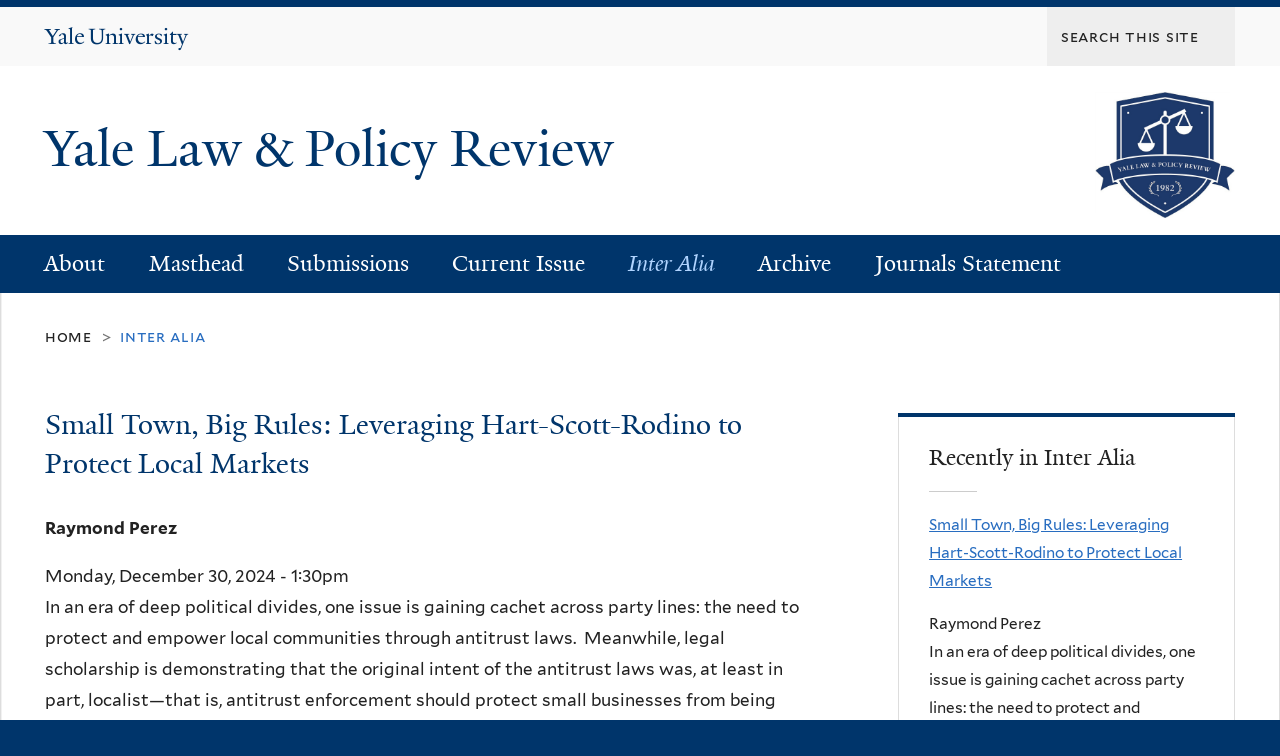

--- FILE ---
content_type: text/html; charset=utf-8
request_url: https://yalelawandpolicy.org/inter-alia
body_size: 11323
content:
<!DOCTYPE html>
<!--[if lte IE 8]>     <html lang="en" dir="ltr" class="ie8"> <![endif]-->
<!--[if gt IE 8]><!--> <html lang="en" dir="ltr" prefix="content: http://purl.org/rss/1.0/modules/content/ dc: http://purl.org/dc/terms/ foaf: http://xmlns.com/foaf/0.1/ og: http://ogp.me/ns# rdfs: http://www.w3.org/2000/01/rdf-schema# sioc: http://rdfs.org/sioc/ns# sioct: http://rdfs.org/sioc/types# skos: http://www.w3.org/2004/02/skos/core# xsd: http://www.w3.org/2001/XMLSchema#"> <!--<![endif]-->
<head>
<meta http-equiv="X-UA-Compatible" content="IE=edge">
  <!--

  GGGGGGGGGGGG      GGGGGGGGGGG               fGGGGGG
    ;GGGGG.             GGGi                     GGGG
      CGGGG:           GGG                       GGGG
       lGGGGt         GGL                        GGGG
        .GGGGC       GG:                         GGGG
          GGGGG    .GG.        ;CGGGGGGL         GGGG          .LGGGGGGGL
           GGGGG  iGG        GGG:   ,GGGG        GGGG        tGGf     ;GGGC
            LGGGGfGG        GGGG     CGGG;       GGGG       GGGL       GGGGt
             lGGGGL                  CGGG;       GGGG      CGGGCCCCCCCCCCCCC
              GGGG                   GGGG,       GGGG      GGGG
              GGGG             tCGG; CGGG,       GGGG      GGGG
              GGGG          GGGG     CGGG.       GGGG      GGGGL
              GGGG         GGGGC     CGGG.       GGGG      :GGGGC          :
             ,GGGGG.       GGGGG:  .LGGGGG,.tG   GGGG        GGGGGGt,..,fGC
        ,GGGGGGGGGGGGGGf    iGGGGGG   CGGGGC  GGGGGGGGGG       LGGGGGGGC

  -->
  <meta http-equiv="Content-Type" content="text/html; charset=utf-8" />
<meta name="Generator" content="Drupal 7 (http://drupal.org)" />
<link rel="shortcut icon" href="https://yalelawandpolicy.org/sites/default/files/remastered_logo_2023.png" type="image/png" />
<meta name="viewport" content="width=device-width, initial-scale=1, maximum-scale=10, minimum-scale=1, user-scalable=yes" />
  <title>Yale Law &amp; Policy Review</title>
  <!--[if IEMobile]><meta http-equiv="cleartype" content="on" /><![endif]-->

    <link rel="shortcut icon" sizes="16x16 24x24 32x32 48x48 64x64" href="https://yalelawandpolicy.org/sites/default/files/remastered_logo_2023.png" type="image/vnd.microsoft.icon">
    <link rel="icon" sizes="228x228" href="/sites/all/themes/yalenew_base/images/touch-icon-228.png">
  <link rel="apple-touch-icon-precomposed" sizes="228x228" href="/sites/all/themes/yalenew_base/images/touch-icon-228.png">

  <link type="text/css" rel="stylesheet" href="https://yalelawandpolicy.org/sites/default/files/css/css_xE-rWrJf-fncB6ztZfd2huxqgxu4WO-qwma6Xer30m4.css" media="all" />
<link type="text/css" rel="stylesheet" href="https://yalelawandpolicy.org/sites/default/files/css/css_4JTdEpvv_uRUIkqgUC2sqa6skHI8pRzzn_bSD65f1wI.css" media="all" />
<link type="text/css" rel="stylesheet" href="https://yalelawandpolicy.org/sites/default/files/css/css_8gPpL832lFv1SpBPuNiMMo16aM72v9d5__21_YnVjXI.css" media="all" />
<link type="text/css" rel="stylesheet" href="//maxcdn.bootstrapcdn.com/font-awesome/4.7.0/css/font-awesome.min.css" media="all" />
<link type="text/css" rel="stylesheet" href="https://yalelawandpolicy.org/sites/default/files/css/css_qeCOvc5Ad52OEE727YK8E1zq5Y2xnPp3ln1uTXmDxFE.css" media="all" />

<!--[if (lt IE 9)&(!IEMobile)]>
<link type="text/css" rel="stylesheet" href="https://yalelawandpolicy.org/sites/default/files/css/css_nBvgsRGFO8eRuGybs3zqi1R0F_76QazEf5KpSL9kQhA.css" media="all" />
<![endif]-->

<!--[if gte IE 9]><!-->
<link type="text/css" rel="stylesheet" href="https://yalelawandpolicy.org/sites/default/files/css/css_059BxwQdO3W6gC_prw0ohrQj1fWv8MiFJkqt4YP0qJk.css" media="all" />
<!--<![endif]-->
  <script type="text/javascript" src="https://yalelawandpolicy.org/sites/all/libraries/respondjs/respond.min.js?spgwzn"></script>
<script type="text/javascript">
<!--//--><![CDATA[//><!--
document.cookie = 'adaptive_image=' + Math.max(screen.width, screen.height) + '; path=/';
//--><!]]>
</script>
<script type="text/javascript" src="//ajax.googleapis.com/ajax/libs/jquery/1.8.3/jquery.min.js"></script>
<script type="text/javascript">
<!--//--><![CDATA[//><!--
window.jQuery || document.write("<script src='/sites/all/modules/contrib/jquery_update/replace/jquery/1.8/jquery.min.js'>\x3C/script>")
//--><!]]>
</script>
<script type="text/javascript" src="https://yalelawandpolicy.org/sites/default/files/js/js_Hfha9RCTNm8mqMDLXriIsKGMaghzs4ZaqJPLj2esi7s.js"></script>
<script type="text/javascript" src="https://yalelawandpolicy.org/sites/default/files/js/js_onbE0n0cQY6KTDQtHO_E27UBymFC-RuqypZZ6Zxez-o.js"></script>
<script type="text/javascript" src="https://yalelawandpolicy.org/sites/default/files/js/js_P3x3MF1Y9L7Y5n_hK73ps3H4hvQvxYpv1mtnjn29Vfs.js"></script>
<script type="text/javascript" src="https://yalelawandpolicy.org/sites/default/files/js/js_UNPtX_ZGxcpSkJyp8ls50mHCG5a_tcqRFqN4KjkfLso.js"></script>
<script type="text/javascript">
<!--//--><![CDATA[//><!--
jQuery.extend(Drupal.settings, {"basePath":"\/","pathPrefix":"","setHasJsCookie":0,"ajaxPageState":{"theme":"yalenew_boxed","theme_token":"LV-BmnprAoNpJtLV7FoEKzoV7H6iSp3GyXTGWSRYfWQ","js":{"0":1,"sites\/all\/themes\/yalenew_base\/js\/jcaption.min.js":1,"sites\/all\/libraries\/respondjs\/respond.min.js":1,"1":1,"\/\/ajax.googleapis.com\/ajax\/libs\/jquery\/1.8.3\/jquery.min.js":1,"2":1,"misc\/jquery-extend-3.4.0.js":1,"misc\/jquery-html-prefilter-3.5.0-backport.js":1,"misc\/jquery.once.js":1,"misc\/drupal.js":1,"misc\/form-single-submit.js":1,"sites\/all\/libraries\/superfish\/sfsmallscreen.js":1,"sites\/all\/libraries\/colorbox\/jquery.colorbox-min.js":1,"sites\/all\/modules\/contrib\/colorbox\/js\/colorbox.js":1,"sites\/all\/modules\/contrib\/jscrollpane\/js\/jquery.jscrollpane.min.js":1,"sites\/all\/modules\/contrib\/jscrollpane\/js\/jquery.mousewheel.js":1,"sites\/all\/modules\/contrib\/jscrollpane\/js\/script.js":1,"sites\/all\/modules\/contrib\/custom_search\/js\/custom_search.js":1,"sites\/all\/themes\/omega\/omega\/js\/jquery.formalize.js":1,"sites\/all\/themes\/omega\/omega\/js\/omega-mediaqueries.js":1,"sites\/all\/themes\/yalenew_base\/js\/modernizr.min.js":1,"sites\/all\/themes\/yalenew_base\/js\/jquery.fitted.js":1,"sites\/all\/themes\/yalenew_base\/js\/appendAround.min.js":1,"sites\/all\/themes\/yalenew_base\/js\/scripts.js":1},"css":{"modules\/system\/system.base.css":1,"modules\/system\/system.menus.css":1,"modules\/system\/system.messages.css":1,"modules\/system\/system.theme.css":1,"sites\/all\/modules\/contrib\/adaptive_image\/css\/adaptive-image.css":1,"sites\/all\/modules\/contrib\/calendar\/css\/calendar_multiday.css":1,"modules\/comment\/comment.css":1,"modules\/field\/theme\/field.css":1,"sites\/all\/modules\/contrib\/footnotes\/footnotes.css":1,"modules\/node\/node.css":1,"modules\/search\/search.css":1,"modules\/user\/user.css":1,"sites\/all\/modules\/contrib\/views\/css\/views.css":1,"sites\/all\/modules\/contrib\/ckeditor\/css\/ckeditor.css":1,"sites\/all\/libraries\/colorbox\/example4\/colorbox.css":1,"sites\/all\/modules\/contrib\/ctools\/css\/ctools.css":1,"sites\/all\/modules\/contrib\/jscrollpane\/css\/jquery.jscrollpane.css":1,"sites\/all\/modules\/contrib\/typogrify\/typogrify.css":1,"sites\/all\/modules\/contrib\/custom_search\/custom_search.css":1,"\/\/maxcdn.bootstrapcdn.com\/font-awesome\/4.7.0\/css\/font-awesome.min.css":1,"sites\/all\/themes\/omega\/omega\/css\/formalize.css":1,"sites\/all\/themes\/yalenew_base\/css\/globalnew.css":1,"public:\/\/css_injector\/css_injector_1.css":1,"ie::wide::sites\/all\/themes\/yalenew_base\/css\/grid\/yalenew_default\/wide\/yalenew-default-wide-12.css":1,"sites\/all\/themes\/yalenew_base\/css\/grid\/yalenew_default\/fluid\/yalenew-default-fluid-12.css":1,"sites\/all\/themes\/yalenew_base\/css\/grid\/yalenew_default\/narrow\/yalenew-default-narrow-12.css":1,"sites\/all\/themes\/yalenew_base\/css\/grid\/yalenew_default\/wide\/yalenew-default-wide-12.css":1}},"colorbox":{"opacity":"0.85","current":"{current} of {total}","previous":"\u00ab Prev","next":"Next \u00bb","close":"Close","maxWidth":"98%","maxHeight":"98%","fixed":true,"mobiledetect":true,"mobiledevicewidth":"480px","specificPagesDefaultValue":"admin*\nimagebrowser*\nimg_assist*\nimce*\nnode\/add\/*\nnode\/*\/edit\nprint\/*\nprintpdf\/*\nsystem\/ajax\nsystem\/ajax\/*"},"jScrollPane":{"class":".scroll-pane"},"custom_search":{"form_target":"_self","solr":0},"urlIsAjaxTrusted":{"\/inter-alia":true},"omega":{"layouts":{"primary":"wide","order":["fluid","narrow","wide"],"queries":{"fluid":"all and (max-width: 739px)","narrow":"all and (min-width: 740px) and (max-width: 1024px)","wide":"all and (min-width: 1025px)"}}}});
//--><!]]>
</script>

</head>
<body class="html not-front not-logged-in page-inter-alia yalenew-boxed context-inter-alia one-sidebar sidebar-second nav-blue-dk block-blue-dk nav-serif block-font-serif block-outline">
  <aside role='complementary' id="skip-link" aria-label="Skip to main content">
    <a href="#main-content" class="element-invisible element-focusable">Skip to main content</a>
  </aside>
  <div class="region region-page-top" id="region-page-top">
  <div class="region-inner region-page-top-inner">
      </div>
</div>
  <div class="page clearfix" id="page">
      <header id="section-header" class="section section-header" role="banner">
  <div id="zone-topper-wrapper" class="zone-wrapper zone-topper-wrapper clearfix">  <div id="zone-topper" class="zone zone-topper clearfix container-12">
    <div  class="grid-3 region region-topper-first" id="region-topper-first">
  <div class="region-inner region-topper-first-inner">
      <div class="topper-logo"><a href="http://www.yale.edu" class="y-icons y-yale y-univ"><span class="element-invisible">Yale University</span></a>
      </div>

	 <div id="moved-main-nav-wrapper">
                <button aria-expanded="false" id="nav-ready" class="nav-ready"><span class="element-invisible">Open Main Navigation</span></button>
                <div id="moved-main-nav" class="moved-main-nav" data-set="append-main-nav"></div>
                <button aria-expanded="true" id="nav-close" class="nav-close nav-hidden"><span class="element-invisible">Close Main Navigation</span></button>
        </div>

  </div>
</div>
<div class="grid-9 region region-topper-second" id="region-topper-second">
  <div class="region-inner region-topper-second-inner">
    <div class="block block-search block-form block-search-form odd block-without-title" id="block-search-form">
  <div class="block-inner clearfix">
            
    <div class="content clearfix">
      <form class="search-form" role="search" aria-label="Site Search" action="/inter-alia" method="post" id="search-block-form" accept-charset="UTF-8"><div><div class="container-inline">
  <div class="form-item form-type-textfield form-item-search-block-form">
  <input title="Enter the terms you wish to search for." class="custom-search-box form-text" placeholder="Search this site" type="text" id="edit-search-block-form--2" name="search_block_form" value="" size="25" maxlength="128" />
</div>
<div class="form-actions form-wrapper" id="edit-actions"><input type="submit" id="edit-submit" name="op" value="Search" class="form-submit" /></div><input type="hidden" name="form_build_id" value="form-h1fNQx-4ZJvqr-RygDfIoXfGGfcbcwxniJld58TvK04" />
<input type="hidden" name="form_id" value="search_block_form" />
</div>
</div></form>    </div>
  </div>
</div>
  </div>
</div>
  </div>
</div><div id="zone-branding-wrapper" class="zone-wrapper zone-branding-wrapper clearfix">  <div id="zone-branding" class="zone zone-branding clearfix container-12">
    <div class="grid-12 region region-branding" id="region-branding">
  <div class="region-inner region-branding-inner">
        <div class="branding-data clearfix">
            <div class="logo-img">
        <a href="/" rel="home" title="Yale Law &amp;amp; Policy Review
"><img src="https://yalelawandpolicy.org/sites/default/files/remastered_logo_2023_0_0.png" alt="Yale Law &amp; Policy Review
" id="logo" /></a>      </div>
                                                  <h2 class="site-name"><a href="/" title="Home">Yale Law & Policy Review
</a></h2>
                                  </div>
          </div>
</div>
  </div>
</div>

<div id="zone-menu-wrapper" class="zone-wrapper zone-menu-wrapper clearfix">  <div id="zone-menu" class="zone zone-menu clearfix yale-boxed-menu container-12">

<div id="original-main-nav-wrapper">
  <div id="original-main-nav" data-set="append-main-nav">
    <div id="main-nav">

    <div class="grid-12 region region-menu" id="region-menu">
  <div class="region-inner region-menu-inner">
    <nav id="main-menu-navigation" role="navigation" aria-label="Main Menu" class="navigation">
                  <div class="block block-system block-menu block-main-menu block-system-main-menu odd block-without-title" id="block-system-main-menu">
  <div class="block-inner clearfix">
            
    <div class="content clearfix">
      <ul class="menu"><li class="first leaf menu-about"><a href="/about-ylpr">About</a></li>
<li class="leaf menu-masthead"><a href="/masthead">Masthead</a></li>
<li class="leaf menu-submissions"><a href="/submissions">Submissions</a></li>
<li class="leaf menu-current-issue"><a href="https://yalelawandpolicy.org/volumesissues/volume-44-issue-1">Current Issue</a></li>
<li class="leaf active-trail menu-inter-alia"><a href="/inter-alia" class="active-trail active">Inter Alia</a></li>
<li class="leaf menu-archive"><a href="/archive">Archive</a></li>
<li class="last leaf menu-journals-statement"><a href="/journals-statement">Journals Statement</a></li>
</ul>    </div>
  </div>
</div>
    </nav>
  </div>
</div>

    </div>
  </div>
</div>

  </div>
</div>
</header>
  
      <main  id="section-content" class="section section-content" role="main">
  <div id="section-content-inner">
    <div id="zone-content-wrapper" class="zone-wrapper zone-content-wrapper clearfix">  <div id="zone-content" class="zone zone-content clearfix container-12">
          <div id="breadcrumb" class="grid-12"><nav class="breadcrumb" role="navigation" aria-label="You are here"><a href="/">Home</a><span class="tic"> > </span>Inter Alia</nav></div>
    
    <div id="moved-sidenav-wrapper" class="moved-sidenav-wrapper grid-12">
       <div id="moved-sidenav" class="moved-sidenav" data-set="append-sidenav"></div>
    </div>

        <div class="grid-8 region region-content" id="region-content">
  <div class="region-inner region-content-inner">
    <a id="main-content" tabindex="-1"></a>
                        <div class="block block-system block-main block-system-main odd block-without-title" id="block-system-main">
  <div class="block-inner clearfix">
            
    <div class="content clearfix">
      <div class="view view-inter-alia view-id-inter_alia view-display-id-page view-dom-id-6deb8c005cf6a3d3f9b749fa51b43d09">
        
  
  
      <div class="view-content">
        <div class="views-row views-row-1 views-row-odd views-row-first">
      
  <div class="views-field views-field-field-title-in-rich-text">        <h3 class="field-content"><a href="/inter_alia/small-town-big-rules"><p>Small Town, Big Rules: Leveraging Hart-Scott-Rodino to Protect Local Markets</p>
</a></h3>  </div>  
  <div class="views-field views-field-field-author">        <p class="field-content authors-name">Raymond Perez</p>  </div>  
  <div class="views-field views-field-field-date-of-publication">        <div class="field-content"><span class="date-display-single" property="dc:date" datatype="xsd:dateTime" content="2024-12-30T13:30:00-05:00">Monday, December 30, 2024 - 1:30pm</span></div>  </div>  
  <div class="views-field views-field-field-inter-alia-teaser-long">        <div class="field-content"><p>In an era of deep political divides, one issue is gaining cachet across party lines: the need to protect and empower local communities through antitrust laws.  Meanwhile, legal scholarship is demonstrating that the original intent of the antitrust laws was, at least in part, localist—that is, antitrust enforcement should protect small businesses from being outcompeted by large corporations, promote local ownership, and encourage community involvement in economic planning.  And, as evidenced by its February 2024 challenge to the Kroger-Albertsons merger, the Federal Trade Commission’s (the “FTC”) appetite for blocking mergers to protect local communities is increasing as well.</p>
<p><span style="font-size: 1em;">However, the FTC has not yet pursued this localist justification to its fullest extent, and legislative dysfunction makes it improbable that Congress will enact new antitrust laws in the near future,  much less laws specifically implicating localist concerns. With this in mind, this Essay aims to outline a regulation that effectively leverages the FTC’s broad rulemaking authority to regulate competition in service of localism in a manner that places no outsized burden on the FTC, aligns with the FTC’s broader objective of fostering competitive markets, and is effective—not a mere line easily overcome by corporations.</span></p>
<div> </div>
</div>  </div>  
  <div class="views-field views-field-field-image">        <div class="field-content"></div>  </div>  </div>
  <div class="views-row views-row-2 views-row-even">
      
  <div class="views-field views-field-field-title-in-rich-text">        <h3 class="field-content"><a href="/inter_alia/state-action-and-student-rights"><p>State Action and Student Rights</p>
</a></h3>  </div>  
  <div class="views-field views-field-field-author">        <p class="field-content authors-name">Chris Yarrell</p>  </div>  
  <div class="views-field views-field-field-date-of-publication">        <div class="field-content"><span class="date-display-single" property="dc:date" datatype="xsd:dateTime" content="2024-04-18T14:15:00-04:00">Thursday, April 18, 2024 - 2:15pm</span></div>  </div>  
  <div class="views-field views-field-field-inter-alia-teaser-long">        <div class="field-content"><p dir="ltr">Whether publicly-placed private school students with disabilities sacrifice their state and federal constitutional rights at the schoolhouse gate raises novel issues at the intersection of both liberty and equality. Despite the treatment that parentally-placed private school students with disabilities have received in judicial opinions and legal scholarship to date, neither forum has undertaken an exhaustive analysis on whether private day school and residential programs operate as state actors upon enrolling publicly-placed students with disabilities.</p>
<p dir="ltr">This Essay aims to fill that gap, especially given that the national population of publicly-placed students with disabilities amounted to approximately 90,000 students as of the last reauthorization of the Individuals with Disabilities Education Act (IDEA). As a normative matter, the Essay adds to the literature by demonstrating that publicly-placed private school students with disabilities should possess all of the same state and federal constitutional rights held by similarly-situated students enrolled in public schools. It then argues that private schools function as state actors once they enroll publicly-placed students with disabilities in their schools, thereby subjecting themselves to the same constitutional mandates that apply to their public school counterparts.</p>
</div>  </div>  
  <div class="views-field views-field-field-image">        <div class="field-content"></div>  </div>  </div>
  <div class="views-row views-row-3 views-row-odd">
      
  <div class="views-field views-field-field-title-in-rich-text">        <h3 class="field-content"><a href="/inter_alia/food-price-narratives"><p>Food Price Narratives</p>
</a></h3>  </div>  
  <div class="views-field views-field-field-author">        <p class="field-content authors-name">Tammi S. Etheridge</p>  </div>  
  <div class="views-field views-field-field-date-of-publication">        <div class="field-content"><span class="date-display-single" property="dc:date" datatype="xsd:dateTime" content="2024-04-17T22:15:00-04:00">Wednesday, April 17, 2024 - 10:15pm</span></div>  </div>  
  <div class="views-field views-field-field-inter-alia-teaser-long">        <div class="field-content"><p>Food is a necessity that all people need to survive. Moreover, according to the United Nations Office of the High Commissioner for Human Rights, there is also a legal right to food. Despite the natural and legal rights to food, today’s consumers have been faced with staggering food price inflation. American food prices are up approximately 30 percent when compared with early 2020 reports,  representing at least a forty-year high in both the food index generally and the food at home index specifically.  Consumers, in turn, are outraged.</p>
<p>Popular narratives about food prices share a common flaw—the absence of consumer welfare from the dialogue. Whether the food price index has increased due to consolidation or to the heavy hand of government in the market, the reality is that consumers are paying more for their groceries and meat, poultry, and egg prices are the single largest contributor to the rising cost of food people consume at home.  The most fungible part of a family’s budget is food.  The cause of the food price increases, whether due to consolidation or government overreach, is secondary to the reality that all consumers are paying more for their groceries, especially meat, poultry, and eggs, and that price increases disproportionately impact the most vulnerable sectors of society.  The emphasis going forward should thus be on how best to prioritize consumer welfare by decreasing the impact food prices have on American consumers.</p>
</div>  </div>  
  <div class="views-field views-field-field-image">        <div class="field-content"></div>  </div>  </div>
  <div class="views-row views-row-4 views-row-even">
      
  <div class="views-field views-field-field-title-in-rich-text">        <h3 class="field-content"><a href="/inter_alia/kickbacks-and-corporate-concentration-how-exclusionary-discounts-limit-market-access"><p>Kickbacks and Corporate Concentration: How Exclusionary Discounts Limit Market Access for Community-Based Food Businesses</p>
</a></h3>  </div>  
  <div class="views-field views-field-field-author">        <p class="field-content authors-name">Claire Kelloway &amp; Matthew Jinoo Buck</p>  </div>  
  <div class="views-field views-field-field-date-of-publication">        <div class="field-content"><span class="date-display-single" property="dc:date" datatype="xsd:dateTime" content="2023-12-30T15:45:00-05:00">Saturday, December 30, 2023 - 3:45pm</span></div>  </div>  
  <div class="views-field views-field-field-inter-alia-teaser-long">        <div class="field-content"><p>Dominant food manufacturers and similarly dominant retailers abuse their market power to corner food retail markets and marginalize new and community-based producers. This paper will examine the effects of one of these unfair tactics: exclusionary payments. Dominant food vendors can offer retailers powerful incentives for not dealing with rivals or limiting business with them, such as offering rebates tied to reaching a set sales volume or a portion of all purchases. Using qualitative data from interviews with food retail professionals, industry studies, and academic research, we will analyze both the prevalence of exclusionary discounts in food retailing and the barriers they may pose to market access for new, small, or community-based food businesses.</p>
<p><span style="font-size: 1em;">Our research suggests that exclusionary payments do exist in the grocery and institutional cafeteria industry but are more widespread in the latter. These payments have become an important revenue stream to retailers since the 1990s. As exclusionary payments become a greater part of the food retail business model, dominant firms can corner the lion’s share of retailers’ food spending and shelf space, excluding rivals and limiting growth for new and community-based businesses. Policymakers have several legislative and administrative options to contain exclusive arrangements.</span></p>
</div>  </div>  
  <div class="views-field views-field-field-image">        <div class="field-content"></div>  </div>  </div>
  <div class="views-row views-row-5 views-row-odd">
      
  <div class="views-field views-field-field-title-in-rich-text">        <h3 class="field-content"><a href="/inter_alia/law-school-rankings-and-federal-policies-regarding-disclosure-about-affordability"><p>Law School Rankings and Federal Policies Regarding Disclosure About Affordability</p>
</a></h3>  </div>  
  <div class="views-field views-field-field-author">        <p class="field-content authors-name">Derek T. Muller</p>  </div>  
  <div class="views-field views-field-field-date-of-publication">        <div class="field-content"><span class="date-display-single" property="dc:date" datatype="xsd:dateTime" content="2023-11-29T20:15:00-05:00">Wednesday, November 29, 2023 - 8:15pm</span></div>  </div>  
  <div class="views-field views-field-field-inter-alia-teaser-long">        <div class="field-content"><p>The affordability and value of higher education are matters of enduring public conversation. Increased scrutiny has led to increased disclosure. And for legal education, the affordability of legal education has been publicly debated. Affordability data has even been included in the rankings of law schools, which have recently faced pushback from law schools themselves. This essay describes the conversation and debate around law school rankings and affordability data, and it offers some ways for federal policy to help improve affordability disclosures for legal education.</p>
</div>  </div>  
  <div class="views-field views-field-field-image">        <div class="field-content"></div>  </div>  </div>
  <div class="views-row views-row-6 views-row-even">
      
  <div class="views-field views-field-field-title-in-rich-text">        <h3 class="field-content"><a href="/inter_alia/congress-must-fix-inflation-reduction-act-millions-lose-treatment-rare-diseases"><p>Congress Must Fix The Inflation Reduction Act Before Millions Lose Treatment For Rare Diseases</p>
</a></h3>  </div>  
  <div class="views-field views-field-field-author">        <p class="field-content authors-name">Daniel E. Orr</p>  </div>  
  <div class="views-field views-field-field-date-of-publication">        <div class="field-content"><span class="date-display-single" property="dc:date" datatype="xsd:dateTime" content="2023-11-21T14:00:00-05:00">Tuesday, November 21, 2023 - 2:00pm</span></div>  </div>  
  <div class="views-field views-field-field-inter-alia-teaser-long">        <div class="field-content"><p>In 1983, Congress enacted the Orphan Drug Act (ODA) to incentivize new treatments for rare diseases, called “orphan drugs.” The U.S. Food and Drug Administration (FDA) has approved over 700 new orphan drugs using these incentives. However, a poorly drafted section of the Inflation Reduction Act (IRA), which passed last year, is undoing them and may deprive millions of new treatments. This article describes the problem and some potential solutions.</p>
</div>  </div>  
  <div class="views-field views-field-field-image">        <div class="field-content"></div>  </div>  </div>
  <div class="views-row views-row-7 views-row-odd views-row-last">
      
  <div class="views-field views-field-field-title-in-rich-text">        <h3 class="field-content"><a href="/inter_alia/misinformed-misguided-prescription-abuse-prevention-act-response-delfino"><p>The Misinformed &amp; Misguided Prescription Abuse Prevention Act: A Response to Delfino</p>
</a></h3>  </div>  
  <div class="views-field views-field-field-author">        <p class="field-content authors-name">Robert Capodilupo &amp; Jacob James Rich</p>  </div>  
  <div class="views-field views-field-field-date-of-publication">        <div class="field-content"><span class="date-display-single" property="dc:date" datatype="xsd:dateTime" content="2023-02-07T10:45:00-05:00">Tuesday, February 7, 2023 - 10:45am</span></div>  </div>  
  <div class="views-field views-field-field-inter-alia-teaser-long">        <div class="field-content"><p><em>The opioid crisis continues to ravage communities across the United States, which has motivated policymakers to seek interventions that reduce reckless medical practices that put patients in danger of addiction. In her Yale Law &amp; Policy Review Article</em>, The Prescription Abuse Prevention Act: A New Federal Statute to Criminalize Overprescribing Opioids, <em>Rebecca A. Delfino proposes novel legislation to reform how the federal government prosecutes doctors who overprescribe controlled substances. However, many of the statistics Delfino cites to justify her legislation, such as “[s]eventy percent of [opioid overdose] deaths involve an opioid that a doctor legally prescribed,” are not supported by the literature. This comment corrects the errors presented in Delfino&#8217;s Article and presents novel data describing the origins of the opioid crisis. According to the National Household Survey on Drug Abuse (NHSDA), Purdue Pharma&#8217;s OxyContin was rarely used for nonmedical purposes in the late 1990s and early 2000s. Overall, given that opioid prescribing has decreased every year over the past decade, further reductions in prescribing that follow Delfino&#8217;s proposed Prescription Abuse Prevention Act may further exacerbate opioid overdoses by orienting both pain patients and recreational users to illicit alternatives, like heroin and fentanyl.</em></p>
</div>  </div>  
  <div class="views-field views-field-field-image">        <div class="field-content"></div>  </div>  </div>
    </div>
  
      <nav role="navigation" aria-label="Pages"><div class="item-list"><ul class="pager"><li class="pager-current first">1</li><li class="pager-item"><a title="Go to page 2" href="/inter-alia?page=1">2</a></li><li class="pager-item"><a title="Go to page 3" href="/inter-alia?page=2">3</a></li><li class="pager-item"><a title="Go to page 4" href="/inter-alia?page=3">4</a></li><li class="pager-item"><a title="Go to page 5" href="/inter-alia?page=4">5</a></li><li class="pager-item"><a title="Go to page 6" href="/inter-alia?page=5">6</a></li><li class="pager-item"><a title="Go to page 7" href="/inter-alia?page=6">7</a></li><li class="pager-next"><a title="Go to next page" href="/inter-alia?page=1">next ›</a></li><li class="pager-last last"><a title="Go to last page" href="/inter-alia?page=6">last »</a></li></ul></div></nav>  
  
  
  
  
</div>    </div>
  </div>
</div>
      </div>
</div>
<div  class="grid-4 region region-sidebar-second sidebar yale-boxed-sidebar-second" id="region-sidebar-second">
  <div class="region-inner region-sidebar-second-inner">
    <aside class="block block-views block-inter-alia-sidebar-block block-views-inter-alia-sidebar-block odd has-subject" id="block-views-inter-alia-sidebar-block" role="complementary" aria-label="Recently in Inter Alia">
  <div class="block-inner clearfix">
              <h2 class="block-title">Recently in Inter Alia</h2>
        
    <div class="content clearfix">
      <div class="view view-inter-alia-sidebar view-id-inter_alia_sidebar view-display-id-block view-dom-id-1e9cf9028bed4b30fdae0083a7a6d425">
        
  
  
      <div class="view-content">
        <div class="views-row views-row-1 views-row-odd views-row-first">
      
  <div class="views-field views-field-field-title-in-rich-text">        <div class="field-content"><a href="/inter_alia/small-town-big-rules"><p>Small Town, Big Rules: Leveraging Hart-Scott-Rodino to Protect Local Markets</p>
</a></div>  </div>  
  <div class="views-field views-field-field-author">        <div class="field-content">Raymond Perez</div>  </div>  
  <div class="views-field views-field-field-inter-alia-teaser">        <div class="field-content"><p>In an era of deep political divides, one issue is gaining cachet across party lines: the need to protect and empower local communities through antitrust laws.</p>
</div>  </div>  </div>
  <div class="views-row views-row-2 views-row-even">
      
  <div class="views-field views-field-field-title-in-rich-text">        <div class="field-content"><a href="/inter_alia/state-action-and-student-rights"><p>State Action and Student Rights</p>
</a></div>  </div>  
  <div class="views-field views-field-field-author">        <div class="field-content">Chris Yarrell</div>  </div>  
  <div class="views-field views-field-field-inter-alia-teaser">        <div class="field-content"><p dir="ltr">Neither judicial opinions nor legal scholarship have undertaken an exhaustive analysis on whether private day school and residential programs operate as state actors upon enrolling publicly-placed students with disabilities. <span style="font-size: 1em;">This Essay aims to fill that gap.</span></p>
</div>  </div>  </div>
  <div class="views-row views-row-3 views-row-odd">
      
  <div class="views-field views-field-field-title-in-rich-text">        <div class="field-content"><a href="/inter_alia/food-price-narratives"><p>Food Price Narratives</p>
</a></div>  </div>  
  <div class="views-field views-field-field-author">        <div class="field-content">Tammi S. Etheridge</div>  </div>  
  <div class="views-field views-field-field-inter-alia-teaser">        <div class="field-content"><p>Food is a necessity that all people need to survive. Despite the natural and legal rights to food, today’s consumers have been faced with staggering food price inflation. Consumers, in turn, are outraged. The popular narratives about food prices share a common flaw: the absence of consumer welfare from the dialogue. This Article argues that the emphasis going forward should be on how best to prioritize consumer welfare by decreasing the impact food prices have on American consumers.</p>
</div>  </div>  </div>
  <div class="views-row views-row-4 views-row-even">
      
  <div class="views-field views-field-field-title-in-rich-text">        <div class="field-content"><a href="/inter_alia/kickbacks-and-corporate-concentration-how-exclusionary-discounts-limit-market-access"><p>Kickbacks and Corporate Concentration: How Exclusionary Discounts Limit Market Access for Community-Based Food Businesses</p>
</a></div>  </div>  
  <div class="views-field views-field-field-author">        <div class="field-content">Claire Kelloway & Matthew Jinoo Buck</div>  </div>  
  <div class="views-field views-field-field-inter-alia-teaser">        <div class="field-content"><p>Dominant food manufacturers and similarly dominant retailers abuse their market power to corner food retail markets and marginalize new and community-based producers. This paper will examine the effects of one of these unfair tactics: exclusionary payments.</p>
</div>  </div>  </div>
  <div class="views-row views-row-5 views-row-odd views-row-last">
      
  <div class="views-field views-field-field-title-in-rich-text">        <div class="field-content"><a href="/inter_alia/law-school-rankings-and-federal-policies-regarding-disclosure-about-affordability"><p>Law School Rankings and Federal Policies Regarding Disclosure About Affordability</p>
</a></div>  </div>  
  <div class="views-field views-field-field-author">        <div class="field-content">Derek T. Muller</div>  </div>  
  <div class="views-field views-field-field-inter-alia-teaser">        <div class="field-content"><p>This piece describes the conversation and debate around law school rankings and affordability data, and it offers some ways for federal policy to help improve affordability disclosures for legal education.</p>
</div>  </div>  </div>
    </div>
  
  
  
  
  
  
</div>    </div>
  </div>
</aside>
  </div>
</div>
  </div>
</div>  </div>
</main>
  
      <footer id="section-footer" class="section section-footer" role="contentinfo">
  <div id="zone-footer-wrapper" class="zone-wrapper zone-footer-wrapper clearfix">  <div id="zone-footer" class="zone zone-footer clearfix container-12">
    <div  class="grid-2 region region-footer-first" id="region-footer-first">
  <div  class="region-inner region-footer-first-inner">
    <div class="footer-logo"><a href="http://www.yale.edu" class="y-icons y-yale y-mark"><span class="element-invisible">Yale</span></a></div>
  </div>
</div>
<div  class="grid-6 region region-footer-second" id="region-footer-second">
  <div class="region-inner region-footer-second-inner">
    <p class="copyright spacer">
      <a href="https://usability.yale.edu/web-accessibility/accessibility-yale">Accessibility at Yale</a> &middot;
      <a href="http://www.yale.edu/privacy-policy">Privacy policy</a> <br>
      Copyright &copy; 2026 Yale University &middot; All rights reserved
    </p>
      </div>
</div>
  </div>
</div></footer>
  </div>
  <div class="region region-page-bottom" id="region-page-bottom">
  <div class="region-inner region-page-bottom-inner">
      </div>
</div>
<script type="text/javascript">
<!--//--><![CDATA[//><!--

      (function() {
      var sz = document.createElement('script'); sz.type = 'text/javascript'; sz.async = true;
      sz.src = '//siteimproveanalytics.com/js/siteanalyze_66356571.js';
      var s = document.getElementsByTagName('script')[0]; s.parentNode.insertBefore(sz, s);
      })();
      
//--><!]]>
</script>
<script type="text/javascript" src="https://yalelawandpolicy.org/sites/default/files/js/js_JMVekk522eOkII71K9F5yD4Su-iRqPdTR_-LxjPAtMk.js"></script>
</body>
</html>
